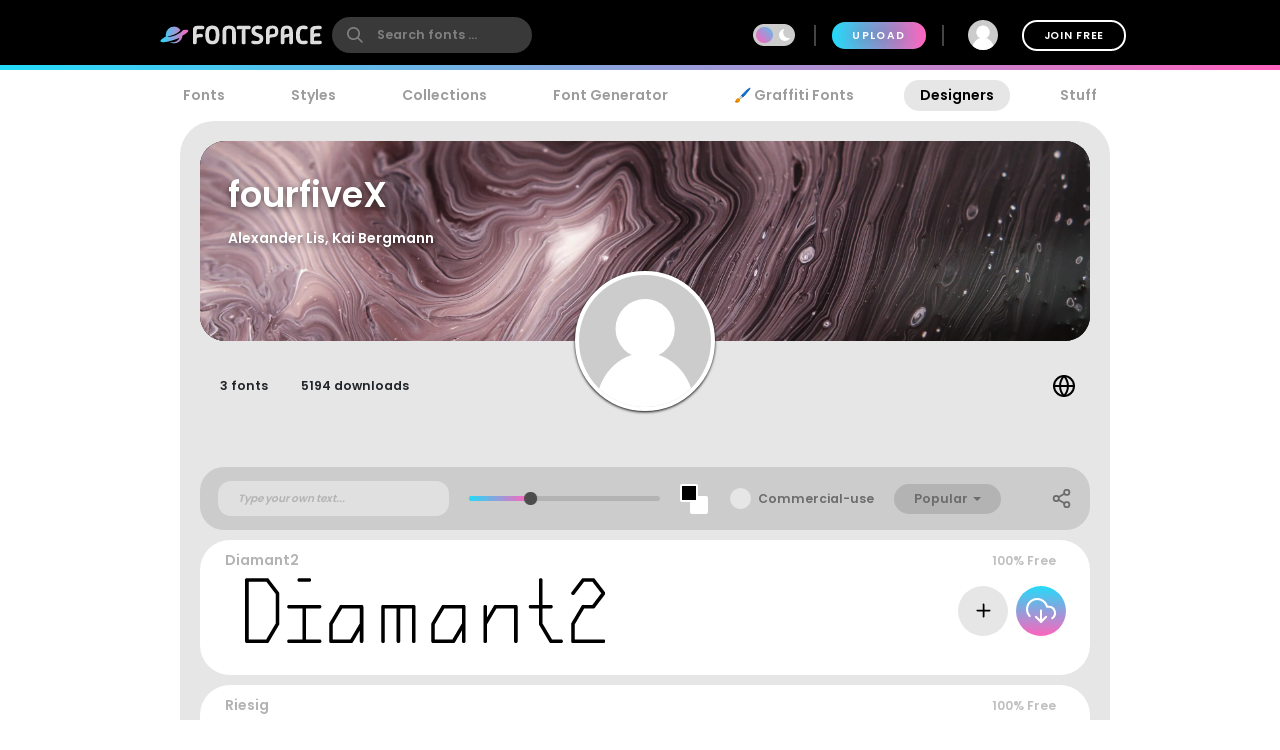

--- FILE ---
content_type: text/plain;charset=UTF-8
request_url: https://c.pub.network/v2/c
body_size: -113
content:
53b3bb0a-9928-4898-8a5a-690e445a1bca

--- FILE ---
content_type: text/plain;charset=UTF-8
request_url: https://c.pub.network/v2/c
body_size: -263
content:
39df8187-89f8-415e-b085-b1c4227d2dfd